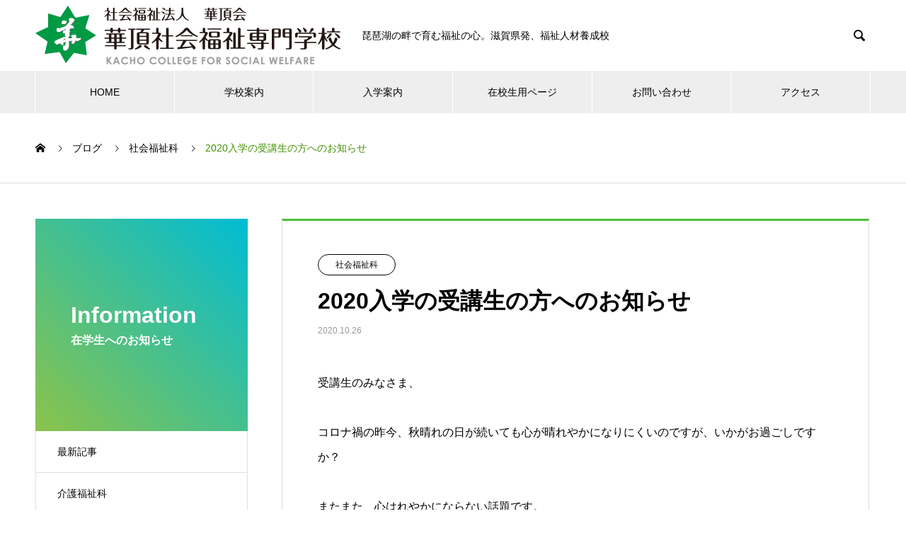

--- FILE ---
content_type: text/html; charset=UTF-8
request_url: https://kacho-fukushi.ac.jp/2020/10/26/2020%E5%85%A5%E5%AD%A6%E3%81%AE%E5%8F%97%E8%AC%9B%E7%94%9F%E3%81%AE%E6%96%B9%E3%81%B8%E3%81%AE%E3%81%8A%E7%9F%A5%E3%82%89%E3%81%9B/
body_size: 9891
content:

<!DOCTYPE html>
<html lang="ja" prefix="og: http://ogp.me/ns#">
<head>
<meta charset="UTF-8">
  <meta name="viewport" content="width=device-width, initial-scale=1">
  <meta name="description" content="受講生のみなさま、コロナ禍の昨今、秋晴れの日が続いても心が晴れやかになりにくいのですが、いかがお過ごしですか？またまた、心はれやかにならない話題です。">
  <title>2020入学の受講生の方へのお知らせ &#8211; 華頂社会福祉専門学校 公式ホームページ</title>
<meta name='robots' content='max-image-preview:large' />
<link rel='dns-prefetch' href='//s.w.org' />
<link rel="alternate" type="application/rss+xml" title="華頂社会福祉専門学校 公式ホームページ &raquo; フィード" href="https://kacho-fukushi.ac.jp/feed/" />
<link rel="alternate" type="application/rss+xml" title="華頂社会福祉専門学校 公式ホームページ &raquo; コメントフィード" href="https://kacho-fukushi.ac.jp/comments/feed/" />
<link rel="alternate" type="application/rss+xml" title="華頂社会福祉専門学校 公式ホームページ &raquo; 2020入学の受講生の方へのお知らせ のコメントのフィード" href="https://kacho-fukushi.ac.jp/2020/10/26/2020%e5%85%a5%e5%ad%a6%e3%81%ae%e5%8f%97%e8%ac%9b%e7%94%9f%e3%81%ae%e6%96%b9%e3%81%b8%e3%81%ae%e3%81%8a%e7%9f%a5%e3%82%89%e3%81%9b/feed/" />
		<script type="text/javascript">
			window._wpemojiSettings = {"baseUrl":"https:\/\/s.w.org\/images\/core\/emoji\/13.1.0\/72x72\/","ext":".png","svgUrl":"https:\/\/s.w.org\/images\/core\/emoji\/13.1.0\/svg\/","svgExt":".svg","source":{"concatemoji":"https:\/\/kacho-fukushi.ac.jp\/wp\/wp-includes\/js\/wp-emoji-release.min.js?ver=5.8.12"}};
			!function(e,a,t){var n,r,o,i=a.createElement("canvas"),p=i.getContext&&i.getContext("2d");function s(e,t){var a=String.fromCharCode;p.clearRect(0,0,i.width,i.height),p.fillText(a.apply(this,e),0,0);e=i.toDataURL();return p.clearRect(0,0,i.width,i.height),p.fillText(a.apply(this,t),0,0),e===i.toDataURL()}function c(e){var t=a.createElement("script");t.src=e,t.defer=t.type="text/javascript",a.getElementsByTagName("head")[0].appendChild(t)}for(o=Array("flag","emoji"),t.supports={everything:!0,everythingExceptFlag:!0},r=0;r<o.length;r++)t.supports[o[r]]=function(e){if(!p||!p.fillText)return!1;switch(p.textBaseline="top",p.font="600 32px Arial",e){case"flag":return s([127987,65039,8205,9895,65039],[127987,65039,8203,9895,65039])?!1:!s([55356,56826,55356,56819],[55356,56826,8203,55356,56819])&&!s([55356,57332,56128,56423,56128,56418,56128,56421,56128,56430,56128,56423,56128,56447],[55356,57332,8203,56128,56423,8203,56128,56418,8203,56128,56421,8203,56128,56430,8203,56128,56423,8203,56128,56447]);case"emoji":return!s([10084,65039,8205,55357,56613],[10084,65039,8203,55357,56613])}return!1}(o[r]),t.supports.everything=t.supports.everything&&t.supports[o[r]],"flag"!==o[r]&&(t.supports.everythingExceptFlag=t.supports.everythingExceptFlag&&t.supports[o[r]]);t.supports.everythingExceptFlag=t.supports.everythingExceptFlag&&!t.supports.flag,t.DOMReady=!1,t.readyCallback=function(){t.DOMReady=!0},t.supports.everything||(n=function(){t.readyCallback()},a.addEventListener?(a.addEventListener("DOMContentLoaded",n,!1),e.addEventListener("load",n,!1)):(e.attachEvent("onload",n),a.attachEvent("onreadystatechange",function(){"complete"===a.readyState&&t.readyCallback()})),(n=t.source||{}).concatemoji?c(n.concatemoji):n.wpemoji&&n.twemoji&&(c(n.twemoji),c(n.wpemoji)))}(window,document,window._wpemojiSettings);
		</script>
		<style type="text/css">
img.wp-smiley,
img.emoji {
	display: inline !important;
	border: none !important;
	box-shadow: none !important;
	height: 1em !important;
	width: 1em !important;
	margin: 0 .07em !important;
	vertical-align: -0.1em !important;
	background: none !important;
	padding: 0 !important;
}
</style>
	<link rel='stylesheet' id='wp-block-library-css'  href='https://kacho-fukushi.ac.jp/wp/wp-includes/css/dist/block-library/style.min.css?ver=5.8.12' type='text/css' media='all' />
<link rel='stylesheet' id='contact-form-7-css'  href='https://kacho-fukushi.ac.jp/wp/wp-content/plugins/contact-form-7/includes/css/styles.css?ver=5.5.1' type='text/css' media='all' />
<link rel='stylesheet' id='tcd-maps-css'  href='https://kacho-fukushi.ac.jp/wp/wp-content/plugins/tcd-google-maps/admin.css?ver=5.8.12' type='text/css' media='all' />
<link rel='stylesheet' id='dlm-frontend-css'  href='https://kacho-fukushi.ac.jp/wp/wp-content/plugins/download-monitor/assets/css/frontend.css?ver=5.8.12' type='text/css' media='all' />
<link rel='stylesheet' id='fancybox-css'  href='https://kacho-fukushi.ac.jp/wp/wp-content/plugins/easy-fancybox/css/jquery.fancybox.min.css?ver=1.3.24' type='text/css' media='screen' />
<link rel='stylesheet' id='nano-style-css'  href='https://kacho-fukushi.ac.jp/wp/wp-content/themes/nano_tcd065/style.css?ver=1.4.3' type='text/css' media='all' />
<script type='text/javascript' src='https://kacho-fukushi.ac.jp/wp/wp-includes/js/jquery/jquery.min.js?ver=3.6.0' id='jquery-core-js'></script>
<script type='text/javascript' src='https://kacho-fukushi.ac.jp/wp/wp-includes/js/jquery/jquery-migrate.min.js?ver=3.3.2' id='jquery-migrate-js'></script>
<link rel="https://api.w.org/" href="https://kacho-fukushi.ac.jp/wp-json/" /><link rel="alternate" type="application/json" href="https://kacho-fukushi.ac.jp/wp-json/wp/v2/posts/1145" /><link rel="canonical" href="https://kacho-fukushi.ac.jp/2020/10/26/2020%e5%85%a5%e5%ad%a6%e3%81%ae%e5%8f%97%e8%ac%9b%e7%94%9f%e3%81%ae%e6%96%b9%e3%81%b8%e3%81%ae%e3%81%8a%e7%9f%a5%e3%82%89%e3%81%9b/" />
<link rel='shortlink' href='https://kacho-fukushi.ac.jp/?p=1145' />
<link rel="alternate" type="application/json+oembed" href="https://kacho-fukushi.ac.jp/wp-json/oembed/1.0/embed?url=https%3A%2F%2Fkacho-fukushi.ac.jp%2F2020%2F10%2F26%2F2020%25e5%2585%25a5%25e5%25ad%25a6%25e3%2581%25ae%25e5%258f%2597%25e8%25ac%259b%25e7%2594%259f%25e3%2581%25ae%25e6%2596%25b9%25e3%2581%25b8%25e3%2581%25ae%25e3%2581%258a%25e7%259f%25a5%25e3%2582%2589%25e3%2581%259b%2F" />
<link rel="alternate" type="text/xml+oembed" href="https://kacho-fukushi.ac.jp/wp-json/oembed/1.0/embed?url=https%3A%2F%2Fkacho-fukushi.ac.jp%2F2020%2F10%2F26%2F2020%25e5%2585%25a5%25e5%25ad%25a6%25e3%2581%25ae%25e5%258f%2597%25e8%25ac%259b%25e7%2594%259f%25e3%2581%25ae%25e6%2596%25b9%25e3%2581%25b8%25e3%2581%25ae%25e3%2581%258a%25e7%259f%25a5%25e3%2582%2589%25e3%2581%259b%2F&#038;format=xml" />
<!-- Favicon Rotator -->
<link rel="shortcut icon" href="https://kacho-fukushi.ac.jp/wp/wp-content/uploads/2021/10/favicon.ico" />
<!-- End Favicon Rotator -->
<style>
.c-comment__form-submit:hover,.p-cb__item-btn a,.c-pw__btn,.p-readmore__btn:hover,.p-page-links a:hover span,.p-page-links > span,.p-pager a:hover,.p-pager span,.p-pagetop:focus,.p-pagetop:hover,.p-widget__title{background: #419100}.p-breadcrumb__item{color: #419100}.widget_nav_menu a:hover,.p-article02 a:hover .p-article02__title{color: #00ad68}.p-entry__body a{color: #38a000}body{font-family: "Segoe UI", Verdana, "游ゴシック", YuGothic, "Hiragino Kaku Gothic ProN", Meiryo, sans-serif}.c-logo,.p-page-header__title,.p-banner__title,.p-cover__title,.p-archive-header__title,.p-article05__title,.p-article09__title,.p-cb__item-title,.p-article11__title,.p-article12__title,.p-index-content01__title,.p-header-content__title,.p-megamenu01__item-list > li > a,.p-article13__title,.p-megamenu02__title,.p-cover__header-title{font-family: "Segoe UI", Verdana, "游ゴシック", YuGothic, "Hiragino Kaku Gothic ProN", Meiryo, sans-serif}.p-hover-effect--type1:hover img{-webkit-transform: scale(1);transform: scale(1)}.p-blog__title{color: #000000;font-size: 28px}.p-cat--2{color: ;border: 1px solid }.p-cat--4{color: ;border: 1px solid }.p-cat--3{color: ;border: 1px solid }.p-cat--5{color: ;border: 1px solid }.p-cat--1{color: ;border: 1px solid }.p-cat--6{color: #20b2c9;border: 1px solid #20b2c9}.p-cat--7{color: #dd9933;border: 1px solid #dd9933}.p-cat--8{color: #65b738;border: 1px solid #65b738}.p-cat--26{color: #000000;border: 1px solid #000000}.p-article04:hover a .p-article04__title{color: #81d742}.p-article06__content{border-left: 4px solid #70c43c}.p-article06__title a:hover{color: #70c43c}.p-article06__cat:hover{background: #70c43c}.l-header{background: #ffffff}.l-header--fixed.is-active{background: #ffffff}.l-header__desc{color: #000000;font-size: 14px}.l-header__nav{background: #eeeeee}.p-global-nav > li > a,.p-menu-btn{color: #000000}.p-global-nav > li > a:hover,.p-global-nav > .current-menu-item > a{background: #93a000;color: #ffffff}.p-global-nav .sub-menu a{background: #d90000;color: #ffffff}.p-global-nav .sub-menu a:hover{background: #93a000;color: #ffffff}.p-global-nav .menu-item-has-children > a > .p-global-nav__toggle::before{border-color: #000000}.p-megamenu02::before{background: #69af36}.p-megamenu02__list a:hover .p-article13__title{color: #69af36}.p-footer-banners{background: #f4f4f4}.p-info{background: #ffffff;color: #000000}.p-info__logo{font-size: 40px}.p-info__desc{color: #000000;font-size: 14px}.p-footer-widgets{background: #ffffff;color: #000000}.p-footer-widget__title{color: #4cc93e}.p-footer-nav{background: #ffffff;color: #000000}.p-footer-nav a{color: #000000}.p-footer-nav a:hover{color: #000000}.p-copyright{background: #d90000}.p-blog__title,.p-entry,.p-headline,.p-cat-list__title{border-top: 3px solid #4fbf3b}.p-works-entry__header{border-bottom: 3px solid #4fbf3b}.p-article01 a:hover .p-article01__title,.p-article03 a:hover .p-article03__title,.p-article05__link,.p-article08__title a:hover,.p-article09__link,.p-article07 a:hover .p-article07__title,.p-article10 a:hover .p-article10__title{color: #4fbf3b}.p-page-header,.p-list__item a::before,.p-cover__header,.p-works-entry__cat:hover,.p-service-cat-header{background: #4fbf3b}.p-page-header__title,.p-cover__header-title{color: #ffffff;font-size: 32px}.p-page-header__sub,.p-cover__header-sub{color: #ffffff;font-size: 16px}.p-entry__title{font-size: 32px}.p-entry__body{font-size: 16px}@media screen and (max-width: 767px) {.p-blog__title{font-size: 24px}.p-list .is-current > a{color: #4fbf3b}.p-entry__title{font-size: 20px}.p-entry__body{font-size: 14px}}@media screen and (max-width: 1199px) {.p-global-nav > li > a,.p-global-nav > li > a:hover{background: #ffffff;color: #000000}}@media screen and (max-width: 991px) {.p-page-header__title,.p-cover__header-title{font-size: 22px}.p-page-header__sub,.p-cover__header-sub{font-size: 14px}}.c-load--type1 { border: 3px solid rgba(65, 145, 0, 0.2); border-top-color: #419100; }
/*アクセス解析*/
#acc{
	display:none;
}
</style>
		<style type="text/css" id="wp-custom-css">
			.p-copyright,.p-index-content06 .p-btn a {
    background: linear-gradient(
45deg, #8bc34a, #00bcd4);
}

.p-index-content06 .p-btn a: hover{background:green;}

/*newsヘッダー*/

.p-page-header, .p-list__item a::before, .p-cover__header, .p-works-entry__cat:hover, .p-service-cat-header {
    background: linear-gradient(
45deg, #8bc34a, #00bcd4);
}
section.bg-p{background:#f7986b7a;}

.p-global-nav .sub-menu a{background:green;}
.p-global-nav > li > a:hover, .p-global-nav > .current-menu-item > a,.p-news-tab-list__tabs-item.is-active a, .p-index-content02 .p-btn a,.p-index-content03 .p-btn a, .p-news-tab-list__tabs-item a:hover{  background: linear-gradient(
45deg, #8bc34a, #00bcd4);border-color:#fff;}

.p-index-content03 .p-btn a:hover,.p-index-content02 .p-btn a:hover{background-color:green;}		</style>
		<!-- Google tag (gtag.js) -->
<script async src="https://www.googletagmanager.com/gtag/js?id=G-4XTRRKH0E8"></script>
<script>
  window.dataLayer = window.dataLayer || [];
  function gtag(){dataLayer.push(arguments);}
  gtag('js', new Date());
  gtag('config', 'G-4XTRRKH0E8');
</script>
<link rel="apple-touch-icon" href="http://kacho-fukushi.ac.jp/wp/wp-content/uploads/2021/10/apple-touch-icon-1.png" sizes="180x180">
<link rel="icon" type="image/png" href="http://kacho-fukushi.ac.jp/wp/wp-content/uploads/2021/10/android-touch-icon.png">
</head>
<body class="post-template-default single single-post postid-1145 single-format-standard">

  <div id="site_loader_overlay">
  <div id="site_loader_animation" class="c-load--type1">
      </div>
</div>

  <header id="js-header" class="l-header">
    <div class="l-header__inner l-inner">

      <div class="l-header__logo c-logo">
    <a href="https://kacho-fukushi.ac.jp/">
    <img src="https://kacho-fukushi.ac.jp/wp/wp-content/uploads/2021/10/logo-1.png" alt="華頂社会福祉専門学校 公式ホームページ" width="431">
  </a>
  </div>

      <p class="l-header__desc">琵琶湖の畔で育む福祉の心。滋賀県発、福祉人材養成校</p>

            <form id="js-header__form" role="search" method="get" class="l-header__form" action="https://kacho-fukushi.ac.jp/" _lpchecked="1">
		    <input id="js-header__form-input" class="l-header__form-input" type="text" value="" name="s" tabindex="-1">
        <button id="js-header__form-close" class="l-header__form-close p-close-btn" aria-hidden="true" type="button">閉じる</button>
      </form>
      <button id="js-header__search" class="l-header__search" aria-hidden="true">&#xe915;</button>
      
   
    </div>
    <button id="js-menu-btn" class="p-menu-btn c-menu-btn"></button>
    <nav id="js-header__nav" class="l-header__nav">
      <ul id="js-global-nav" class="p-global-nav l-inner"><li id="menu-item-2011" class="menu-item menu-item-type-custom menu-item-object-custom menu-item-home menu-item-2011"><a href="http://kacho-fukushi.ac.jp/">HOME<span class="p-global-nav__toggle"></span></a></li>
<li id="menu-item-1975" class="menu-item menu-item-type-post_type menu-item-object-page menu-item-has-children menu-item-1975"><a href="https://kacho-fukushi.ac.jp/school_guide/">学校案内<span class="p-global-nav__toggle"></span></a>
<ul class="sub-menu">
	<li id="menu-item-1977" class="menu-item menu-item-type-post_type menu-item-object-page menu-item-1977"><a href="https://kacho-fukushi.ac.jp/kaigofukushi/">介護福祉科<span class="p-global-nav__toggle"></span></a></li>
	<li id="menu-item-1986" class="menu-item menu-item-type-post_type menu-item-object-page menu-item-1986"><a href="https://kacho-fukushi.ac.jp/syakaifukushi/">社会福祉科<span class="p-global-nav__toggle"></span></a></li>
	<li id="menu-item-2891" class="menu-item menu-item-type-post_type menu-item-object-page menu-item-2891"><a href="https://kacho-fukushi.ac.jp/others/">その他の受講<span class="p-global-nav__toggle"></span></a></li>
</ul>
</li>
<li id="menu-item-1976" class="menu-item menu-item-type-post_type menu-item-object-page menu-item-1976"><a href="https://kacho-fukushi.ac.jp/%e5%85%a5%e5%ad%a6%e6%a1%88%e5%86%85/">入学案内<span class="p-global-nav__toggle"></span></a></li>
<li id="menu-item-3307" class="menu-item menu-item-type-post_type menu-item-object-page menu-item-has-children menu-item-3307"><a href="https://kacho-fukushi.ac.jp/%e5%9c%a8%e6%a0%a1%e7%94%9f%e3%83%9a%e3%83%bc%e3%82%b8/">在校生用ページ<span class="p-global-nav__toggle"></span></a>
<ul class="sub-menu">
	<li id="menu-item-3308" class="menu-item menu-item-type-post_type menu-item-object-page menu-item-3308"><a href="https://kacho-fukushi.ac.jp/%e5%9c%a8%e6%a0%a1%e7%94%9f%e7%94%a8%e6%9b%b8%e5%bc%8f%e3%83%80%e3%82%a6%e3%83%b3%e3%83%ad%e3%83%bc%e3%83%89/">書式ダウンロード<span class="p-global-nav__toggle"></span></a></li>
	<li id="menu-item-1973" class="menu-item menu-item-type-post_type menu-item-object-page current_page_parent menu-item-1973"><a href="https://kacho-fukushi.ac.jp/%e5%9c%a8%e6%a0%a1%e7%94%9f%e3%81%ae%e6%96%b9%e3%81%b8/">在校生の方へ<span class="p-global-nav__toggle"></span></a></li>
</ul>
</li>
<li id="menu-item-2398" class="menu-item menu-item-type-post_type menu-item-object-page menu-item-2398"><a href="https://kacho-fukushi.ac.jp/contact/">お問い合わせ<span class="p-global-nav__toggle"></span></a></li>
<li id="menu-item-1980" class="menu-item menu-item-type-post_type menu-item-object-page menu-item-1980"><a href="https://kacho-fukushi.ac.jp/access/">アクセス<span class="p-global-nav__toggle"></span></a></li>
</ul>      <button id="js-header__nav-close" class="l-header__nav-close p-close-btn">閉じる</button>
    </nav>

    
  </header>
  <main class="l-main">

<ol class="p-breadcrumb c-breadcrumb l-inner" itemscope itemtype="http://schema.org/BreadcrumbList">
<li class="p-breadcrumb__item c-breadcrumb__item c-breadcrumb__item--home" itemprop="itemListElement" itemscope itemtype="http://schema.org/ListItem"><a href="https://kacho-fukushi.ac.jp/" itemprop="item"><span itemprop="name">HOME</span></a><meta itemprop="position" content="1"></li>
<li class="p-breadcrumb__item c-breadcrumb__item" itemprop="itemListElement" itemscope itemtype="http://schema.org/ListItem"><a href="https://kacho-fukushi.ac.jp/%e5%9c%a8%e6%a0%a1%e7%94%9f%e3%81%ae%e6%96%b9%e3%81%b8/" itemprop="item"><span itemprop="name">ブログ</span></a><meta itemprop="position" content="2"></li>
<li class="p-breadcrumb__item c-breadcrumb__item" itemprop="itemListElement" itemscope itemtype="http://schema.org/ListItem"><a href="https://kacho-fukushi.ac.jp/category/syakaifukushi/" itemprop="item"><span itemprop="name">社会福祉科</span></a><meta itemprop="position" content="3"></li>
<li class="p-breadcrumb__item c-breadcrumb__item" itemprop="itemListElement" itemscope itemtype="http://schema.org/ListItem"><span itemprop="name">2020入学の受講生の方へのお知らせ</span><meta itemprop="position" content="4"></li>
</ol>

<div class="l-contents l-contents--grid">

  <div class="l-contents__inner l-inner">

    <header class="l-page-header">
  <div class="p-page-header">
    <h1 class="p-page-header__title">Information</h1>
    <p class="p-page-header__sub">在学生へのお知らせ</p>
  </div>
  <ul id="js-list" class="p-list">
<li class="p-list__item"><a href="https://kacho-fukushi.ac.jp/%e5%9c%a8%e6%a0%a1%e7%94%9f%e3%81%ae%e6%96%b9%e3%81%b8/">最新記事</a></li><li class="p-list__item"><a href="https://kacho-fukushi.ac.jp/category/kaigofukushi/">介護福祉科</a></li><li class="p-list__item is-current is-parent"><a href="https://kacho-fukushi.ac.jp/category/syakaifukushi/">社会福祉科</a></li><li class="p-list__item"><a href="https://kacho-fukushi.ac.jp/category/jitsumusya/">実務者研修科</a></li><li class="p-list__item"><a href="https://kacho-fukushi.ac.jp/category/%e5%88%9d%e4%bb%bb%e8%80%85%e7%a0%94%e4%bf%ae%e9%a4%8a%e6%88%90%e7%a7%91/">初任者研修養成科</a></li><li class="p-list__item"><a href="https://kacho-fukushi.ac.jp/category/other/">その他</a></li></ul>
</header>

    <div class="l-primary">

            <article class="p-entry">

        <div class="p-entry__inner">

  	      <header class="p-entry__header">

                        <a class="p-entry__cat p-cat p-cat--4" href="https://kacho-fukushi.ac.jp/category/syakaifukushi/">社会福祉科</a>
            
            <h1 class="p-entry__title">2020入学の受講生の方へのお知らせ</h1>

                        <time class="p-entry__date" datetime="2020-10-26">2020.10.26</time>
            
          </header>

<!--
            	      <div class="p-entry__img p-entry__img--lg">
            <img width="1280" height="720" src="https://kacho-fukushi.ac.jp/wp/wp-content/uploads/2021/10/no_image.png" class="attachment-full default-featured-img" alt="" loading="lazy" srcset="https://kacho-fukushi.ac.jp/wp/wp-content/uploads/2021/10/no_image.png 1280w, https://kacho-fukushi.ac.jp/wp/wp-content/uploads/2021/10/no_image-300x169.png 300w, https://kacho-fukushi.ac.jp/wp/wp-content/uploads/2021/10/no_image-1024x576.png 1024w, https://kacho-fukushi.ac.jp/wp/wp-content/uploads/2021/10/no_image-768x432.png 768w" sizes="(max-width: 1280px) 100vw, 1280px" />          </div>
          -->
          <div class="p-entry__body">
          <p><span style="color: #000000;">受講生のみなさま、</span></p>
<p style="text-align: left;"><span style="color: #000000;">コロナ禍の昨今、秋晴れの日が続いても心が晴れやかになりにくいのですが、いかがお過ごしですか？</span></p>
<p><span style="color: #000000;">またまた、心はれやかにならない話題です。</span><br />
<span style="color: #000000;"> 「低所得者に対する支援と生活保護制度」、「社会システムと社会理論」、「相談援助の技法と理論」、「相談援助演習③、④」そして「社会調査の基礎」の課題です。</span></p>
<p><span style="color: #000000;">今春に発送しているかと存じますが、今一度<strong>DL</strong>して頂き、ご確認おきください。</span></p>
<p><span style="color: #000000;">では、時節柄ご自愛くださいね。　　　　　　　　　　村木＆ひらお　より</span><br />
<span style="color: #000000;">　　</span><br />
<span style="color: #000000;">　　</span><br />
<span style="color: #000000;">　　</span><br />
<span style="color: #000000;">　<a href="https://kacho-fukushi.ac.jp/wp/wp-content/uploads/2020/10/kadai.zip">kadai</a></span><a href="https://kacho-fukushi.ac.jp/wp/wp-content/uploads/2020/10/20201026.zip"><br />
</a></p>
          </div>

          
          
<ul class="p-entry__meta-box c-meta-box u-clearfix">
	<li class="c-meta-box__item c-meta-box__item--author">投稿者: <a href="https://kacho-fukushi.ac.jp/author/user/" title="user の投稿" rel="author">user</a></li><li class="c-meta-box__item c-meta-box__item--category"><a href="https://kacho-fukushi.ac.jp/category/syakaifukushi/" rel="category tag">社会福祉科</a></li></ul>

          			    <ul class="p-nav01 c-nav01 u-clearfix">
			    	<li class="p-nav01__item--prev p-nav01__item c-nav01__item c-nav01__item--prev"><a href="https://kacho-fukushi.ac.jp/2020/10/15/10%e6%9c%88%e6%9c%9f%e3%81%ae%e3%81%8a%e7%9f%a5%e3%82%89%e3%81%9b/" data-prev="前の記事"><span>10月期のお知らせ</span></a></li>
			    	<li class="p-nav01__item--next p-nav01__item c-nav01__item c-nav01__item--next"><a href="https://kacho-fukushi.ac.jp/2020/11/06/%e6%b1%82%e4%ba%ba%e6%83%85%e5%a0%b1%ef%bc%8811%e6%9c%88%ef%bc%95%e6%97%a5%ef%bc%89%ef%bc%9a%e6%ad%a3%e8%a6%8f%e8%81%b7%e5%93%a1%ef%bc%88sw%ef%bc%89/" data-next="次の記事"><span>求人情報（11月５日）：正規職員（SW）</span></a></li>
			    </ul>
          
  	    </div>
      </article>
      
      
      
            <section>
        <h2 class="p-headline">関連記事</h2>
  	  	<div class="p-entry__related">

                    <article class="p-entry__related-item p-article03">
            <a href="https://kacho-fukushi.ac.jp/2015/11/20/%e5%ad%a6%e7%a7%91%e9%80%9a%e4%bf%a1%ef%bc%8811%e6%9c%88%e5%8f%b7%ef%bc%89%e3%82%92%e7%99%ba%e9%80%81%e3%81%97%e3%81%be%e3%81%97%e3%81%9f%e3%80%82/" class="p-hover-effect--type1">
              <div class="p-article03__img">
                <img width="520" height="312" src="https://kacho-fukushi.ac.jp/wp/wp-content/uploads/2021/10/no_image-520x312.png" class="attachment-size6 default-featured-img" alt="" loading="lazy" />              </div>
              <h3 class="p-article03__title">学科通信（11月号）を発送しました。</h3>
            </a>
          </article>
                    <article class="p-entry__related-item p-article03">
            <a href="https://kacho-fukushi.ac.jp/2015/04/30/%e7%9b%b8%e8%ab%87%e6%8f%b4%e5%8a%a9%e6%bc%94%e7%bf%92%ef%bc%88%e8%aa%b2%e9%a1%8c3%ef%bc%89%e3%80%81%e7%9b%b8%e8%ab%87%e6%8f%b4%e5%8a%a9%e3%81%ae%e7%90%86%e8%ab%96%e3%81%a8%e6%96%b9%e6%b3%95%ef%bc%88/" class="p-hover-effect--type1">
              <div class="p-article03__img">
                <img width="520" height="312" src="https://kacho-fukushi.ac.jp/wp/wp-content/uploads/2021/10/no_image-520x312.png" class="attachment-size6 default-featured-img" alt="" loading="lazy" />              </div>
              <h3 class="p-article03__title">相談援助演習（課題3）、相談援助の理論と方法（課題4）に...</h3>
            </a>
          </article>
                    <article class="p-entry__related-item p-article03">
            <a href="https://kacho-fukushi.ac.jp/2017/02/14/2017%ef%bc%88%e5%b9%b3%e6%88%9029%ef%bc%89%e5%b9%b4%e5%ba%a6%e3%80%81%e5%85%a5%e5%ad%a6%e7%94%9f%e5%8b%9f%e9%9b%86%e4%b8%ad%e3%80%82%e3%81%a9%e3%81%86%e3%81%9e%e3%81%8a%e6%b0%97%e8%bb%bd%e3%81%ab/" class="p-hover-effect--type1">
              <div class="p-article03__img">
                <img width="520" height="312" src="https://kacho-fukushi.ac.jp/wp/wp-content/uploads/2021/10/no_image-520x312.png" class="attachment-size6 default-featured-img" alt="" loading="lazy" />              </div>
              <h3 class="p-article03__title">2017（平成29）年度、入学生募集中。どうぞお気軽にお...</h3>
            </a>
          </article>
                    <article class="p-entry__related-item p-article03">
            <a href="https://kacho-fukushi.ac.jp/2024/02/04/2024%e5%86%ac%e5%ad%a3%e3%82%b9%e3%82%af%e3%83%bc%e3%83%aa%e3%83%b3%e3%82%b0%e7%b5%82%e4%ba%86/" class="p-hover-effect--type1">
              <div class="p-article03__img">
                <img width="400" height="281" src="https://kacho-fukushi.ac.jp/wp/wp-content/uploads/2024/02/setsubun_mamemaki.png" class="attachment-size6 size-size6 wp-post-image" alt="" loading="lazy" srcset="https://kacho-fukushi.ac.jp/wp/wp-content/uploads/2024/02/setsubun_mamemaki.png 400w, https://kacho-fukushi.ac.jp/wp/wp-content/uploads/2024/02/setsubun_mamemaki-300x211.png 300w" sizes="(max-width: 400px) 100vw, 400px" />              </div>
              <h3 class="p-article03__title">2024冬季スクーリング終了</h3>
            </a>
          </article>
                    <article class="p-entry__related-item p-article03">
            <a href="https://kacho-fukushi.ac.jp/2018/10/30/%f0%9f%8d%80%e7%a4%be%e4%bc%9a%e7%a6%8f%e7%a5%89%e7%a7%91%e3%80%8c%e7%ac%ac31%e5%9b%9e%e7%a4%be%e4%bc%9a%e7%a6%8f%e7%a5%89%e5%a3%ab%e5%9b%bd%e5%ae%b6%e8%a9%a6%e9%a8%93%e3%80%8d%e3%82%92%e7%9b%ae/" class="p-hover-effect--type1">
              <div class="p-article03__img">
                <img width="520" height="312" src="https://kacho-fukushi.ac.jp/wp/wp-content/uploads/2021/10/no_image-520x312.png" class="attachment-size6 default-featured-img" alt="" loading="lazy" />              </div>
              <h3 class="p-article03__title">&#x1f340;社会福祉科「第31回社会福祉士国家試験...</h3>
            </a>
          </article>
                    <article class="p-entry__related-item p-article03">
            <a href="https://kacho-fukushi.ac.jp/2021/01/14/%e7%a4%be%e4%bc%9a%e7%a6%8f%e7%a5%89%e7%a7%91%e3%82%aa%e3%83%b3%e3%83%a9%e3%82%a4%e3%83%b3%e5%86%ac%e6%9c%9f%e3%82%b9%e3%82%af%e3%83%bc%e3%83%aa%e3%83%b3%e3%82%b0%e3%81%ab%e3%81%a4%e3%81%84%e3%81%a6/" class="p-hover-effect--type1">
              <div class="p-article03__img">
                <img width="520" height="312" src="https://kacho-fukushi.ac.jp/wp/wp-content/uploads/2021/10/no_image-520x312.png" class="attachment-size6 default-featured-img" alt="" loading="lazy" />              </div>
              <h3 class="p-article03__title">社会福祉科オンライン冬期スクーリングについて</h3>
            </a>
          </article>
          
        </div>
      </section>
      
    </div><!-- /.l-primary -->

    <div class="l-secondary">
</div><!-- /.l-secondary -->

  </div>
</div>

  </main>
  <footer class="l-footer">

        <div class="p-footer-banners">
      <ul class="p-footer-banners__list l-inner">

        <li class="p-footer-banners__list-item p-banner p-banner--lg"><a href="https://fukuju-sou.com/fukuju/"><div class="p-banner__content" style="background: linear-gradient(to right, rgba(10,10,10, 0.75) 0%, transparent 75%);"><p>介護老人福祉施設　福寿荘</p></div><img width="740" height="280" src="https://kacho-fukushi.ac.jp/wp/wp-content/uploads/2021/10/アートボード3-740x280.png" class="attachment-size5 size-size5" alt="" loading="lazy" srcset="https://kacho-fukushi.ac.jp/wp/wp-content/uploads/2021/10/アートボード3.png 740w, https://kacho-fukushi.ac.jp/wp/wp-content/uploads/2021/10/アートボード3-300x114.png 300w" sizes="(max-width: 740px) 100vw, 740px" /></a></li><li class="p-footer-banners__list-item p-banner p-banner--lg"><a href="https://fukuju-sou.com/harutop.htm"><div class="p-banner__content" style="background: linear-gradient(to right, rgba(10,10,10, 0.75) 0%, transparent 75%);"><p>グループホーム　はるか</p></div><img width="740" height="280" src="https://kacho-fukushi.ac.jp/wp/wp-content/uploads/2021/10/アートボード-1-1-740x280.png" class="attachment-size5 size-size5" alt="" loading="lazy" srcset="https://kacho-fukushi.ac.jp/wp/wp-content/uploads/2021/10/アートボード-1-1.png 740w, https://kacho-fukushi.ac.jp/wp/wp-content/uploads/2021/10/アートボード-1-1-300x114.png 300w" sizes="(max-width: 740px) 100vw, 740px" /></a></li><li class="p-footer-banners__list-item p-banner p-banner--lg"><a href="https://fukuju-sou.com/seikatop.htm"><div class="p-banner__content" style="background: linear-gradient(to right, rgba(10,10,10, 0.75) 0%, transparent 75%);"><p>グループホーム　せいか</p></div><img width="740" height="280" src="https://kacho-fukushi.ac.jp/wp/wp-content/uploads/2021/10/アートボード-2-740x280.png" class="attachment-size5 size-size5" alt="" loading="lazy" srcset="https://kacho-fukushi.ac.jp/wp/wp-content/uploads/2021/10/アートボード-2.png 740w, https://kacho-fukushi.ac.jp/wp/wp-content/uploads/2021/10/アートボード-2-300x114.png 300w" sizes="(max-width: 740px) 100vw, 740px" /></a></li>
      </ul>
    </div>
    
    <div class="p-info">
      <div class="p-info__inner l-inner">

        <div class="p-info__logo c-logo">
    <a href="https://kacho-fukushi.ac.jp/">
  <img src="https://kacho-fukushi.ac.jp/wp/wp-content/uploads/2021/10/logo-1.png" alt="華頂社会福祉専門学校 公式ホームページ" width="215.5">
  </a>
  </div>

        <p class="p-info__desc">〒520-2144 滋賀県大津市大萱6-4-10</p>

	      <ul class="p-social-nav">
                                                            	      </ul>
      </div>
    </div>
        <ul id="menu-%e3%83%95%e3%83%83%e3%82%bf%e3%83%bc%e3%83%a1%e3%83%8b%e3%83%a5%e3%83%bc" class="p-footer-nav"><li id="menu-item-2835" class="menu-item menu-item-type-post_type menu-item-object-page menu-item-home menu-item-2835"><a href="https://kacho-fukushi.ac.jp/">HOME</a></li>
<li id="menu-item-1987" class="menu-item menu-item-type-post_type menu-item-object-page menu-item-1987"><a href="https://kacho-fukushi.ac.jp/school_guide/">学校案内</a></li>
<li id="menu-item-1993" class="menu-item menu-item-type-post_type menu-item-object-page menu-item-1993"><a href="https://kacho-fukushi.ac.jp/kaigofukushi/">介護福祉科</a></li>
<li id="menu-item-1992" class="menu-item menu-item-type-post_type menu-item-object-page menu-item-1992"><a href="https://kacho-fukushi.ac.jp/syakaifukushi/">社会福祉科</a></li>
<li id="menu-item-4084" class="menu-item menu-item-type-custom menu-item-object-custom menu-item-4084"><a href="https://kacho-fukushi.ac.jp/2022-jitsumusya/">実務者研修科</a></li>
<li id="menu-item-2836" class="menu-item menu-item-type-post_type menu-item-object-page current_page_parent menu-item-2836"><a href="https://kacho-fukushi.ac.jp/%e5%9c%a8%e6%a0%a1%e7%94%9f%e3%81%ae%e6%96%b9%e3%81%b8/">在校生の方へ</a></li>
<li id="menu-item-2837" class="menu-item menu-item-type-post_type menu-item-object-page menu-item-2837"><a href="https://kacho-fukushi.ac.jp/access/">アクセス</a></li>
<li id="menu-item-2834" class="menu-item menu-item-type-post_type menu-item-object-page menu-item-2834"><a href="https://kacho-fukushi.ac.jp/contact/">お問い合わせ</a></li>
<li id="menu-item-3859" class="menu-item menu-item-type-custom menu-item-object-custom menu-item-3859"><a target="_blank" rel="noopener" href="https://kacho-fukushi.ac.jp/wp/wp-content/uploads/2025/06/学校評価報告書2024.pdf">情報公開</a></li>
</ul>    <p class="p-copyright">
      <small>Copyright &copy; 華頂社会福祉専門学校 公式ホームページ All Rights Reserved.</small>
    </p>
    <div id="js-pagetop" class="p-pagetop"><a href="#"></a></div>
  </footer>
  <script type='text/javascript' src='https://kacho-fukushi.ac.jp/wp/wp-includes/js/dist/vendor/regenerator-runtime.min.js?ver=0.13.7' id='regenerator-runtime-js'></script>
<script type='text/javascript' src='https://kacho-fukushi.ac.jp/wp/wp-includes/js/dist/vendor/wp-polyfill.min.js?ver=3.15.0' id='wp-polyfill-js'></script>
<script type='text/javascript' id='contact-form-7-js-extra'>
/* <![CDATA[ */
var wpcf7 = {"api":{"root":"https:\/\/kacho-fukushi.ac.jp\/wp-json\/","namespace":"contact-form-7\/v1"}};
/* ]]> */
</script>
<script type='text/javascript' src='https://kacho-fukushi.ac.jp/wp/wp-content/plugins/contact-form-7/includes/js/index.js?ver=5.5.1' id='contact-form-7-js'></script>
<script type='text/javascript' src='https://kacho-fukushi.ac.jp/wp/wp-content/plugins/easy-fancybox/js/jquery.fancybox.min.js?ver=1.3.24' id='jquery-fancybox-js'></script>
<script type='text/javascript' id='jquery-fancybox-js-after'>
var fb_timeout, fb_opts={'overlayShow':true,'hideOnOverlayClick':true,'showCloseButton':true,'margin':20,'centerOnScroll':false,'enableEscapeButton':true,'autoScale':true };
if(typeof easy_fancybox_handler==='undefined'){
var easy_fancybox_handler=function(){
jQuery('.nofancybox,a.wp-block-file__button,a.pin-it-button,a[href*="pinterest.com/pin/create"],a[href*="facebook.com/share"],a[href*="twitter.com/share"]').addClass('nolightbox');
/* IMG */
var fb_IMG_select='a[href*=".jpg"]:not(.nolightbox,li.nolightbox>a),area[href*=".jpg"]:not(.nolightbox),a[href*=".jpeg"]:not(.nolightbox,li.nolightbox>a),area[href*=".jpeg"]:not(.nolightbox),a[href*=".png"]:not(.nolightbox,li.nolightbox>a),area[href*=".png"]:not(.nolightbox),a[href*=".webp"]:not(.nolightbox,li.nolightbox>a),area[href*=".webp"]:not(.nolightbox)';
jQuery(fb_IMG_select).addClass('fancybox image');
var fb_IMG_sections=jQuery('.gallery,.wp-block-gallery,.tiled-gallery,.wp-block-jetpack-tiled-gallery');
fb_IMG_sections.each(function(){jQuery(this).find(fb_IMG_select).attr('rel','gallery-'+fb_IMG_sections.index(this));});
jQuery('a.fancybox,area.fancybox,li.fancybox a').each(function(){jQuery(this).fancybox(jQuery.extend({},fb_opts,{'transitionIn':'elastic','easingIn':'easeOutBack','transitionOut':'elastic','easingOut':'easeInBack','opacity':false,'hideOnContentClick':false,'titleShow':true,'titlePosition':'over','titleFromAlt':true,'showNavArrows':true,'enableKeyboardNav':true,'cyclic':false}))});};
jQuery('a.fancybox-close').on('click',function(e){e.preventDefault();jQuery.fancybox.close()});
};
var easy_fancybox_auto=function(){setTimeout(function(){jQuery('#fancybox-auto').trigger('click')},1000);};
jQuery(easy_fancybox_handler);jQuery(document).on('post-load',easy_fancybox_handler);
jQuery(easy_fancybox_auto);
</script>
<script type='text/javascript' src='https://kacho-fukushi.ac.jp/wp/wp-content/plugins/easy-fancybox/js/jquery.easing.min.js?ver=1.4.1' id='jquery-easing-js'></script>
<script type='text/javascript' src='https://kacho-fukushi.ac.jp/wp/wp-content/themes/nano_tcd065/assets/js/bundle.js?ver=1.4.3' id='nano-bundle-js'></script>
<script type='text/javascript' src='https://kacho-fukushi.ac.jp/wp/wp-content/themes/nano_tcd065/assets/js/comment.js?ver=1.4.3' id='nano-comment-js'></script>
<script type='text/javascript' src='https://kacho-fukushi.ac.jp/wp/wp-content/themes/nano_tcd065/assets/js/jscript.js?ver=1.4.3' id='nano-lang-js'></script>
<script type='text/javascript' src='https://kacho-fukushi.ac.jp/wp/wp-includes/js/wp-embed.min.js?ver=5.8.12' id='wp-embed-js'></script>
<script>
(function($) {
  var initialized = false;
  var initialize = function() {
    if (initialized) return;
    initialized = true;

    $(document).trigger('js-initialized');
    $(window).trigger('resize').trigger('scroll');
  };

  	$(window).load(function() {
    setTimeout(initialize, 800);
		$('#site_loader_animation:not(:hidden, :animated)').delay(600).fadeOut(400);
		$('#site_loader_overlay:not(:hidden, :animated)').delay(900).fadeOut(800);
	});
	setTimeout(function(){
		setTimeout(initialize, 800);
		$('#site_loader_animation:not(:hidden, :animated)').delay(600).fadeOut(400);
		$('#site_loader_overlay:not(:hidden, :animated)').delay(900).fadeOut(800);
	}, 3000);

  
})(jQuery);
</script>
<div id="acc">
	<script type="text/javascript">
<!--
document.write("<img src='https://kacho-fukushi.ac.jp/acc/acclog.cgi?");
document.write("referrer="+document.referrer+"&");
document.write("width="+screen.width+"&");
document.write("height="+screen.height+"&");
document.write("color="+screen.colorDepth+"'>");
// -->
</script> 
</div>
</div>

</body>
</html>
